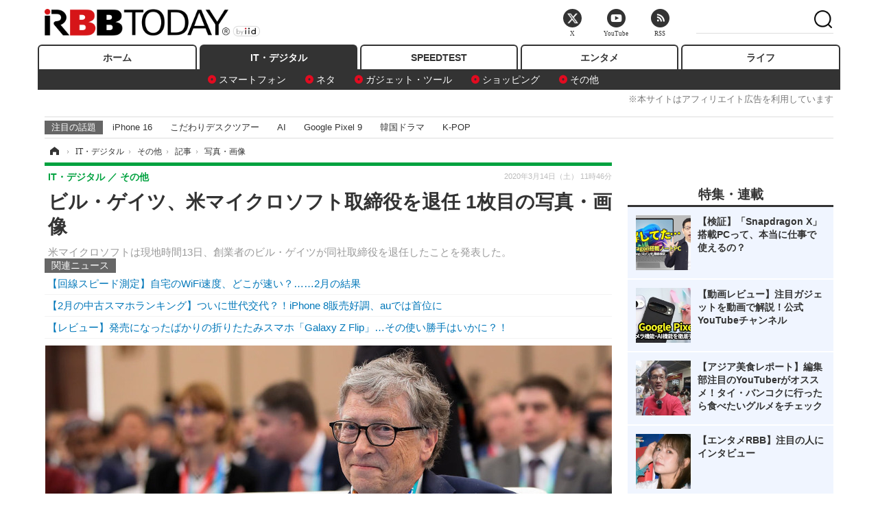

--- FILE ---
content_type: text/html; charset=utf-8
request_url: https://www.rbbtoday.com/article/img/2020/03/14/177566/664271.html
body_size: 10612
content:
<!doctype html>
<html lang="ja" prefix="og: http://ogp.me/ns#">
<head>
<meta charset="UTF-8">
<meta name="viewport" content="width=1170">
<meta property="fb:app_id" content="213710028647386">
<link rel="stylesheet" href="/base/css/a.css?__=2025122404">
<script type="text/javascript">
(function(w,k,v,k2,v2) {
  w[k]=v; w[k2]=v2;
  var val={}; val[k]=v; val[k2]=v2;
  (w.dataLayer=w.dataLayer||[]).push(val);
})(window, 'tpl_name', 'pages/image', 'tpl_page', 'image');
</script>
<script src="/base/scripts/jquery-2.1.3.min.js"></script>
<script type="text/javascript" async src="/base/scripts/a.min.js?__=2025122404"></script>




<!-- Facebook Pixel Code -->
<script>
!function(f,b,e,v,n,t,s){if(f.fbq)return;n=f.fbq=function(){n.callMethod?
n.callMethod.apply(n,arguments):n.queue.push(arguments)};if(!f._fbq)f._fbq=n;
n.push=n;n.loaded=!0;n.version='2.0';n.queue=[];t=b.createElement(e);t.async=!0;
t.src=v;s=b.getElementsByTagName(e)[0];s.parentNode.insertBefore(t,s)}(window,
document,'script','https://connect.facebook.net/en_US/fbevents.js');
fbq('init', '1665201680438262');
fbq('track', 'PageView');
</script>
<noscript><img height="1" width="1" style="display:none"
src="https://www.facebook.com/tr?id=1665201680438262&ev=PageView&noscript=1"
/></noscript>
<!-- DO NOT MODIFY -->
<!-- End Facebook Pixel Code -->




    <title>ビル・ゲイツ、米マイクロソフト取締役を退任 1枚目の写真・画像 | RBB TODAY</title>
  <meta name="keywords" content="ビル・ゲイツ、米マイクロソフト取締役を退任,画像,写真,ニュース,RBB TODAY">
  <meta name="description" content="米マイクロソフトは現地時間13日、創業者のビル・ゲイツが同社取締役を退任したことを発表した。  （C）Getty Images 1枚目の写真・画像">
  <meta name="thumbnail" content="https://www.rbbtoday.com/imgs/ogp_f/664271.jpg">

    
        <meta name="twitter:title" content="ビル・ゲイツ、米マイクロソフト取締役を退任 1枚目の写真・画像 | RBB TODAY">
    <meta name="twitter:card" content="photo">
    <meta name="twitter:site" content="@RBBTODAY">
    <meta name="twitter:url" content="https://www.rbbtoday.com/article/img/2020/03/14/177566/664271.html">
    <meta name="twitter:image" content="https://www.rbbtoday.com/imgs/p/puvWSRmBT8ymJJcQc2fkhylO-UA3Q0JFREdG/664271.jpg">
  
    <meta property="og:title" content="ビル・ゲイツ、米マイクロソフト取締役を退任 1枚目の写真・画像 | RBB TODAY">
  <meta property="og:description" content="米マイクロソフトは現地時間13日、創業者のビル・ゲイツが同社取締役を退任したことを発表した。  （C）Getty Images 1枚目の写真・画像">


<meta property="og:type" content="article">
<meta property="og:site_name" content="RBB TODAY">
<meta property="og:url" content="https://www.rbbtoday.com/article/img/2020/03/14/177566/664271.html">
<meta property="og:image" content="https://www.rbbtoday.com/imgs/ogp_f/664271.jpg">

<link rel="apple-touch-icon" sizes="76x76" href="/base/images/touch-icon-76.png">
<link rel="apple-touch-icon" sizes="120x120" href="/base/images/touch-icon-120.png">
<link rel="apple-touch-icon" sizes="152x152" href="/base/images/touch-icon-152.png">
<link rel="apple-touch-icon" sizes="180x180" href="/base/images/touch-icon-180.png">

<meta name='robots' content='max-image-preview:large' /><script>var dataLayer = dataLayer || [];dataLayer.push({'customCategory': 'digital','customSubCategory': 'others','customProvider': 'RBBTODAY','customAuthorId': '200','customAuthorName': 'KT','customPrimaryGigaId': '','customPrimaryGigaName': ''});</script><meta name="cXenseParse:iid-articleid" content="177566">
<meta name="cXenseParse:iid-article-title" content="ビル・ゲイツ、米マイクロソフト取締役を退任">
<meta name="cXenseParse:iid-page-type" content="画像ページ">
<meta name="cXenseParse:iid-page-name" content="image">
<meta name="cXenseParse:iid-category" content="IT・デジタル">
<meta name="cXenseParse:iid-subcategory" content="その他">
<meta name="cXenseParse:iid-hidden-adsense" content="false">
<meta name="cXenseParse:iid-hidden-other-ad" content="false">
<meta name="cXenseParse:iid-article-type" content="通常記事">
<meta name="cXenseParse:iid-provider-name" content="RBB TODAY">
<meta name="cXenseParse:author" content="KT">
<meta name="cXenseParse:recs:publishtime" content="2020-03-14T11:46:35+0900">
<meta name="cxenseparse:iid-publish-yyyy" content="2020">
<meta name="cxenseparse:iid-publish-yyyymm" content="202003">
<meta name="cxenseparse:iid-publish-yyyymmdddd" content="20200314">
<script async src="https://cdn.cxense.com/track_banners_init.js"></script>
<link rel="canonical" href="https://www.rbbtoday.com/article/img/2020/03/14/177566/664271.html">
<link rel="alternate" media="only screen and (max-width: 640px)" href="https://s.rbbtoday.com/article/img/2020/03/14/177566/664271.html">
<link rel="alternate" type="application/rss+xml" title="RSS" href="https://www.rbbtoday.com/rss20/index.rdf">

</head>

<body class="thm-page-arti-image page-cate--digital page-cate--digital-others page-subcate--others" data-nav="digital">
<noscript><iframe src="//www.googletagmanager.com/ns.html?id=GTM-W379ZD"
height="0" width="0" style="display:none;visibility:hidden"></iframe></noscript>
<script>
(function(w,d,s,l,i){w[l]=w[l]||[];w[l].push({'gtm.start':
new Date().getTime(),event:'gtm.js'});var f=d.getElementsByTagName(s)[0],
j=d.createElement(s),dl=l!='dataLayer'?'&l='+l:'';j.async=true;j.src=
'//www.googletagmanager.com/gtm.js?id='+i+dl;f.parentNode.insertBefore(j,f);
})(window,document,'script','dataLayer','GTM-W379ZD');
</script>

<header class="thm-header">
  <div class="header-wrapper cf">
<div class="header-logo">
  <a class="link" href="https://www.rbbtoday.com/" data-sub-title=""><img class="logo" src="/base/images/header-logo.2025122404.png" alt="RBB TODAY | ブロードバンド情報サイト"></a>
</div>
  </div>
<nav class="thm-nav global-nav js-global-nav"><ul class="nav-main-menu js-main-menu"><li class="item js-nav-home nav-home"><a class="link" href="/">ホーム</a><ul class="nav-sub-menu js-sub-menu"></ul><!-- /.nav-sub-menu --></li><!-- /.item --><li class="item js-nav-digital nav-digital"><a class="link" href="/category/digital/">IT・デジタル</a><ul class="nav-sub-menu js-sub-menu"><li class="sub-item"><a  class="link" href="/category/digital/mobilebiz/latest/">スマートフォン</a></li><li class="sub-item"><a  class="link" href="/category/digital/neta/latest/">ネタ</a></li><li class="sub-item"><a  class="link" href="/category/digital/gadget/latest/">ガジェット・ツール</a></li><li class="sub-item"><a  class="link" href="/category/digital/shopping/latest/">ショッピング</a></li><li class="sub-item"><a  class="link" href="/category/digital/others/latest/">その他</a></li></ul><!-- /.nav-sub-menu --></li><!-- /.item --><li class="item js-nav-speed nav-speed"><a class="link" href="https://speed.rbbtoday.com/" target="_blank" rel="noopener">SPEEDTEST</a></li><li class="item js-nav-entertainment nav-entertainment"><a class="link" href="/category/entertainment/">エンタメ</a><ul class="nav-sub-menu js-sub-menu"><li class="sub-item"><a  class="link" href="/category/entertainment/movie/latest/">映画・ドラマ</a></li><li class="sub-item"><a  class="link" href="/category/entertainment/korea/latest/">韓流・K-POP</a></li><li class="sub-item"><a  class="link" href="/category/entertainment/korea-entertainment/latest/">韓国・芸能</a></li><li class="sub-item"><a  class="link" href="/category/entertainment/music/latest/">音楽</a></li><li class="sub-item"><a  class="link" href="/category/entertainment/sports/latest/">スポーツ</a></li><li class="sub-item"><a  class="link" href="/category/entertainment/gravure/latest/">グラビア</a></li><li class="sub-item"><a  class="link" href="/category/entertainment/blog/latest/">ブログ</a></li><li class="sub-item"><a  class="link" href="/category/entertainment/shopping/latest/">ショッピング</a></li><li class="sub-item"><a  class="link" href="/category/entertainment/others/latest/">その他</a></li></ul><!-- /.nav-sub-menu --></li><!-- /.item --><li class="item js-nav-life nav-life"><a class="link" href="/category/life/">ライフ</a><ul class="nav-sub-menu js-sub-menu"><li class="sub-item"><a  class="link" href="/category/life/life-gourmet/latest/">グルメ</a></li><li class="sub-item"><a  class="link" href="/category/life/pet/latest/">ペット</a></li><li class="sub-item"><a  class="link" href="/category/life/shopping/latest/">ショッピング</a></li><li class="sub-item"><a  class="link" href="/category/life/others/latest/">その他</a></li></ul><!-- /.nav-sub-menu --></li><!-- /.item --></ul><!-- /.nav-main-menu --></nav><!-- /.thm-nav --><div style="font-size: .95em; width: 96%; max-width: 1150px; margin:5px auto 0; color:#777; text-align: right;">※本サイトはアフィリエイト広告を利用しています</div>




<dl class="nav-giga cf ">
 <dt class="heading">注目の話題</dt>
 <dd class="keyword">
  <ul>
      <li class="item"><a class="link" href="https://www.rbbtoday.com/article/2024/09/22/223225.html"  target="_blank">iPhone 16</a></li>
      <li class="item"><a class="link" href="https://www.rbbtoday.com/special/4513/recent/" >こだわりデスクツアー</a></li>
      <li class="item"><a class="link" href="https://www.rbbtoday.com/special/2497/recent/"  target="_blank">AI</a></li>
      <li class="item"><a class="link" href="https://www.rbbtoday.com/article/2024/08/23/222587.html"  target="_blank">Google Pixel 9</a></li>
      <li class="item"><a class="link" href="https://www.rbbtoday.com/special/1600/recent/"  target="_blank">韓国ドラマ</a></li>
      <li class="item"><a class="link" href="https://www.rbbtoday.com/special/4579/recent/K-POP"  target="_blank">K-POP</a></li>
  </ul>
 </dd>
</dl>

<!-- global_nav -->
</header>

<div class="thm-body cf">
  <div class="breadcrumb">
<span id="breadcrumbTop"><a class="link" href="https://www.rbbtoday.com/"><span class="item icon icon-bc--home">ホーム</span></a></span>
<i class="separator icon icon-bc--arrow"> › </i>
<span id="BreadcrumbSecond">
  <a class="link" href="/category/digital/">
    <span class="item icon icon-bc--digital">IT・デジタル</span>
  </a>
</span>
<i class="separator icon icon-bc--arrow"> › </i>
<span id="BreadcrumbThird">
  <a class="link" href="/category/digital/others/latest/">
    <span class="item icon icon-bc--others">その他</span>
  </a>
</span>
<i class="separator icon icon-bc--arrow"> › </i>

    <span id="breadcrumbLast"><a class="link" href="/article/2020/03/14/177566.html"><span class="item icon icon-bc--article">記事</span></a></span>
    <i class="separator icon icon-bc--arrow"> › </i>

    <span class="item">写真・画像</span>
  </div>
  <main class="thm-main">
<header class="arti-header">
  <a href="/article/2020/03/14/177566.html?from=image-page-title" class="link-image-page-title">    <h1 class="head">ビル・ゲイツ、米マイクロソフト取締役を退任 1枚目の写真・画像</h1>
  </a>  <p class="arti-summary">米マイクロソフトは現地時間13日、創業者のビル・ゲイツが同社取締役を退任したことを発表した。</p>
  <div class="group">
    <span class="category-group-name">IT・デジタル</span>
    <span class="category-name">その他</span>
  </div>
  <div class="date">
    <time class="pubdate" itemprop="datePublished" datetime="2020-03-14T11:46:35+09:00">2020年3月14日（土） 11時46分</time>
  </div>
</header>


<section class="main-pickup pickup">
  <h2 class="caption">関連ニュース</h2>
  <ul class="pickup-list">
      <li class="item item--line"><a class="link" href="/article/2020/03/12/177526.html">【回線スピード測定】自宅のWiFi速度、どこが速い？……2月の結果<time class="date" datetime="2020-03-12T14:59:51+09:00"></time></a></li>
      <li class="item item--line"><a class="link" href="/article/2020/03/09/177441.html">【2月の中古スマホランキング】ついに世代交代？！iPhone 8販売好調、auでは首位に<time class="date" datetime="2020-03-09T08:45:19+09:00"></time></a></li>
      <li class="item item--line"><a class="link" href="/article/2020/03/03/177301.html">【レビュー】発売になったばかりの折りたたみスマホ「Galaxy Z Flip」…その使い勝手はいかに？！<time class="date" datetime="2020-03-03T14:02:28+09:00"></time></a></li>
  </ul><!-- /.pickup-list -->
</section><div class="arti-content arti-content--image">
  <div class="figure-area figure-area--zoom">
    <figure class="figure">
  
  <a class="link" href="/article/img/2020/03/14/177566/664272.html"><img class="image" src="/imgs/p/5Mv003Y5bG8YWlzdSjWJq4VMdEMsQ0JFREdG/664271.jpg" alt="（C）Getty Images" width="826" height="550"></a>
      <figcaption class="figcaption">
        <span class="caption">（C）Getty Images</span>
      </figcaption>
    </figure>
  </div>
  <div class="figure-pagination">
    <ul class="paging-list">
      <li class="item paging-next"><a class="link icon icon--paging-next" href="/article/img/2020/03/14/177566/664272.html">次の画像</a></li>
      <li class="item paging-back">
        <a class="link icon icon--paging-back" href="/article/2020/03/14/177566.html">この記事へ戻る
          <span class="count">1/2</span>
        </a>
      </li>
    </ul>
  </div>


</div>
<ul class="thumb-list cf">

  <li class="item">
    <a class="link" href="/article/img/2020/03/14/177566/664271.html">
      <img class="image" src="/imgs/p/0bAjJyffzYxYtm1NgnP1fE1PNkE4Q0JFREdG/664271.jpg" alt="（C）Getty Images" width="120" height="120">
    </a>
  </li>

  <li class="item">
    <a class="link" href="/article/img/2020/03/14/177566/664272.html">
      <img class="image" src="/imgs/p/0bAjJyffzYxYtm1NgnP1fE1PNkE4Q0JFREdG/664272.jpg" alt="（C）Getty Images" width="120" height="120">
    </a>
  </li>
</ul>


<script class="recruitment-box-updater"
    data-instance-id="box1"
    data-limit="6"
    data-start="1"
    src="/base/scripts/recruitmentBoxUpdater.js?2025072801"
    data-api-url="https://recruitbox.media.iid.jp/sites/rbbtoday.com.json">
</script>

<section class="main-pickup">
  <h2 class="caption">編集部おすすめの記事</h2>
  <ul class="pickup-list cf">


    <li class="item item--box item--cate-digital item--cate-digital-neta item--subcate-neta"><a class="link" href="/article/2020/03/12/177526.html?pickup_list_click1=true">
      <article class="pickup-content">
        <img class="figure" src="/imgs/square_large/664140.png" alt="【回線スピード測定】自宅のWiFi速度、どこが速い？……2月の結果 画像" width="140" height="140">
        <span class="figcaption">【回線スピード測定】自宅のWiFi速度、どこが速い？……2月の結果<time class="date" datetime="2020-03-12T14:59:51+09:00">2020.3.12(木) 14:59</time></span>
      </article>
    </a></li>

    <li class="item item--box item--cate-digital item--cate-digital-mobilebiz item--subcate-mobilebiz"><a class="link" href="/article/2020/03/09/177441.html?pickup_list_click2=true">
      <article class="pickup-content">
        <img class="figure" src="/imgs/square_large/663788.jpg" alt="【2月の中古スマホランキング】ついに世代交代？！iPhone 8販売好調、auでは首位に 画像" width="140" height="140">
        <span class="figcaption">【2月の中古スマホランキング】ついに世代交代？！iPhone 8販売好調、auでは首位に<time class="date" datetime="2020-03-09T08:45:19+09:00">2020.3.9(月) 8:45</time></span>
      </article>
    </a></li>

    <li class="item item--box item--cate-digital item--cate-digital-mobilebiz item--subcate-mobilebiz"><a class="link" href="/article/2020/03/03/177301.html?pickup_list_click3=true">
      <article class="pickup-content">
        <img class="figure" src="/imgs/square_large/663202.jpg" alt="【レビュー】発売になったばかりの折りたたみスマホ「Galaxy Z Flip」…その使い勝手はいかに？！ 画像" width="140" height="140">
        <span class="figcaption">【レビュー】発売になったばかりの折りたたみスマホ「Galaxy Z Flip」…その使い勝手はいかに？！<time class="date" datetime="2020-03-03T14:02:28+09:00">2020.3.3(火) 14:02</time></span>
      </article>
    </a></li>

    <li class="item item--box item--cate-digital item--cate-digital-neta item--subcate-neta"><a class="link" href="/article/2020/03/02/177283.html?pickup_list_click4=true">
      <article class="pickup-content">
        <img class="figure" src="/imgs/square_large/663067.jpg" alt="ハンバーグの油ハネからスマホを守る？！「星プロ」ドニマル考案グッズ登場 画像" width="140" height="140">
        <span class="figcaption">ハンバーグの油ハネからスマホを守る？！「星プロ」ドニマル考案グッズ登場<time class="date" datetime="2020-03-02T21:02:45+09:00">2020.3.2(月) 21:02</time></span>
      </article>
    </a></li>
  </ul>
  <ul class="pickup-list">
    <li class="item item--line item--cate-digital item--cate-digital-mobilebiz item--subcate-mobilebiz"><a class="link" href="/article/2020/02/25/177119.html">Huawei、5G対応の折りたたみスマホ新機種「HUAWEI Mate Xs」発表<time class="date" datetime="2020-02-25T21:54:17+09:00">2020.2.25(火) 21:54</time></a></li>
    <li class="item item--line item--cate-digital item--cate-digital-mobilebiz item--subcate-mobilebiz"><a class="link" href="/article/2020/02/19/176970.html">5G対応スマホ「AQUOS R5G」が登場！4つのカメラと高輝度ディスプレイを搭載<time class="date" datetime="2020-02-19T11:03:43+09:00">2020.2.19(水) 11:03</time></a></li>
    <li class="item item--line item--cate-digital item--cate-digital-mobilebiz item--subcate-mobilebiz"><a class="link" href="/article/2020/02/12/176827.html">au、サムスンの“縦折り”スマホを日本で独占展開<time class="date" datetime="2020-02-12T16:19:32+09:00">2020.2.12(水) 16:19</time></a></li>
    <li class="item item--line item--cate-digital item--cate-digital-gadget item--subcate-gadget"><a class="link" href="/article/2020/03/10/177480.html">新旧iPhoneケースを幅広くラインナップ！定番品「AndMesh」をチェック！<time class="date" datetime="2020-03-10T21:40:48+09:00">2020.3.10(火) 21:40</time></a></li>
    <li class="item item--line item--cate-digital item--cate-digital-gadget item--subcate-gadget"><a class="link" href="/article/2020/02/16/176907.html">外出先でもiPhoneでテレビ視聴可能！ワイヤレスワンセグチューナーを使ってみた<time class="date" datetime="2020-02-16T08:35:15+09:00">2020.2.16(日) 8:35</time></a></li>
    <li class="item item--line item--cate-digital item--cate-digital-neta item--subcate-neta"><a class="link" href="/article/2020/01/22/176340.html">iPhoneのタピオカカメラ部分をお洒落にコーデ！インスタ投稿する女子ウケ狙う<time class="date" datetime="2020-01-22T15:10:57+09:00">2020.1.22(水) 15:10</time></a></li>
    <li class="item item--line item--cate-digital item--cate-digital-mobilebiz item--subcate-mobilebiz"><a class="link" href="/article/2019/11/11/174598.html">「Pixel 4／4 XL」で大阪・御堂筋イルミネーションを撮ったら綺麗すぎ！「iPhone11 Pro」との比較も<time class="date" datetime="2019-11-11T10:16:08+09:00">2019.11.11(月) 10:16</time></a></li>
    <li class="item item--line item--cate-digital item--cate-digital-others item--subcate-others"><a class="link" href="/article/2019/10/21/174030.html">【やさしいiPhoneテク・小ワザ】iOS 13の「ダークモード」で目に優しい設定を試してみよう<time class="date" datetime="2019-10-21T08:49:40+09:00">2019.10.21(月) 8:49</time></a></li>
  </ul>
</section>


<section class="main-feature linkbox">
  <div class="feature-group">
  <h2 class="caption">ピックアップ</h2>
  <ul class="feature-list cf">

      <li class="item item--sub"><a class="link" href="https://www.rbbtoday.com/special/1766/recent/"  target="_blank" >
        <article class="feature-content">

          <img class="figure" src="/imgs/p/80QnbhSu7Qc8HqNqhlkEqilOSkHtQ0JFREdG/525439.jpg" alt="【特集】インタビュー" width="260" height="173">
          <span class="figcaption">
            <span class="title">【特集】インタビュー</span>
           </span>
        </article>
      </a></li>
      <li class="item item--sub"><a class="link" href="/special/4170/recent/%E3%82%A8%E3%83%B3%E3%82%B8%E3%83%8B%E3%82%A2%E5%A5%B3%E5%AD%90"  target="_blank" >
        <article class="feature-content">

          <img class="figure" src="/imgs/p/80QnbhSu7Qc8HqNqhlkEqilOSkHtQ0JFREdG/511972.jpg" alt="連載・今週のエンジニア女子" width="260" height="173">
          <span class="figcaption">
            <span class="title">連載・今週のエンジニア女子</span>
           </span>
        </article>
      </a></li>
      <li class="item item--sub"><a class="link" href="/special/4264/recent/%E8%BF%91%E6%9C%AA%E6%9D%A5%EF%BC%81%E3%82%B9%E3%83%9E%E3%83%BC%E3%83%88%E3%83%AD%E3%83%83%E3%82%AF%E3%81%AE%E4%B8%96%E7%95%8C"  target="_blank" >
        <article class="feature-content">

          <img class="figure" src="/imgs/p/80QnbhSu7Qc8HqNqhlkEqilOSkHtQ0JFREdG/515384.jpg" alt="【特集】近未来！スマートロックの世界" width="260" height="173">
          <span class="figcaption">
            <span class="title">【特集】近未来！スマートロックの世界</span>
           </span>
        </article>
      </a></li>
  </ul>
  </div>
</section>

<section class="main-ranking">
  <h3 class="caption">IT・デジタル アクセスランキング</h3>
  <ol class="ranking-list">

    <li class="item item--cate-digital item--cate-digital-mobilebiz item--subcate-mobilebiz rank rank--first">
    <a class="link" href="/article/2019/11/05/174445.html">
      <article class="ranking-content">
        <img class="figure" src="/imgs/img_related_m/651994.jpg" alt="星空も撮影可能な「Google Pixel 4」、そのポイントを改めてチェック" width="260" height="173">
        <h4 class="figcaption">星空も撮影可能な「Google Pixel 4」、そのポイントを改めてチェック<time class="date" datetime="2019-11-05T11:30:04+09:00">2019年11月5日 11:30</time></h4>
      </article>
    </a></li>

    <li class="item item--cate-digital item--cate-digital-others item--subcate-others rank rank--second">
    <a class="link" href="/article/2025/05/16/229930.html">
      <article class="ranking-content">
        <img class="figure" src="/imgs/img_related_m/909324.png" alt="【エンジニア女子】女性のエンジニア転職は8割が収入アップ！転職者の96%が高い満足度を実感" width="260" height="173">
        <h4 class="figcaption">【エンジニア女子】女性のエンジニア転職は8割が収入アップ！転職者の96%が高い満足度を実感<time class="date" datetime="2025-05-16T12:46:33+09:00">2025年5月16日 12:46</time></h4>
      </article>
    </a></li>

    <li class="item item--cate-digital item--cate-digital-others item--subcate-others rank rank--third">
    <a class="link" href="/article/2026/01/13/242241.html">
      <article class="ranking-content">
        <img class="figure" src="/imgs/img_related_m/975345.jpg" alt="【デスクツアー】クローゼットが“秘密基地”に！「押入れデスク」を快適な作業空間に!!" width="260" height="173">
        <h4 class="figcaption">【デスクツアー】クローゼットが“秘密基地”に！「押入れデスク」を快適な作業空間に!!<time class="date" datetime="2026-01-13T17:25:06+09:00">2026年1月13日 17:25</time></h4>
      </article>
    </a></li>
    <li class="item item--cate-digital item--cate-digital-neta item--subcate-neta rank">
    <a class="link" href="/article/2019/02/28/168131.html">
      <article class="ranking-content">
        <h4 class="title">【仏教とIT】第12回 　AIと僧侶、勝つのはどっち？<time class="date" datetime="2019-02-28T21:58:43+09:00">2019年2月28日 21:58</time></h4>
      </article>
    </a></li>
    <li class="item item--cate-digital item--cate-digital-infra item--subcate-infra rank">
    <a class="link" href="/article/2025/11/10/239331.html">
      <article class="ranking-content">
        <h4 class="title">『光10ギガサービス』全国平均速度1位は「auひかり」に！2位・3位に「NURO光」が続く<time class="date" datetime="2025-11-10T15:54:32+09:00">2025年11月10日 15:54</time></h4>
      </article>
    </a></li>
    <li class="item item--cate-digital item--cate-digital-software item--subcate-software rank">
    <a class="link" href="/article/2016/08/05/144147.html">
      <article class="ranking-content">
        <h4 class="title">女の子がひたすら罵倒してくれる対話型AIサービス！<time class="date" datetime="2016-08-05T18:52:29+09:00">2016年8月5日 18:52</time></h4>
      </article>
    </a></li>
    <li class="item item--cate-digital item--cate-digital-others item--subcate-others rank">
    <a class="link" href="/article/2025/02/10/226446.html">
      <article class="ranking-content">
        <h4 class="title">【デスクツアー】モニタースタンドに徹底的にこだわり、使い勝手を工夫！カナダ在住クリエイターのデスク<time class="date" datetime="2025-02-10T18:03:55+09:00">2025年2月10日 18:03</time></h4>
      </article>
    </a></li>
    <li class="item item--cate-digital item--cate-digital-neta item--subcate-neta rank">
    <a class="link" href="/article/2021/05/10/188579.html">
      <article class="ranking-content">
        <h4 class="title">ウルトラワイドモニター中心の参考にしやすい構成！フリーランスブロガーが選んだミニマルデスク環境<time class="date" datetime="2021-05-10T13:35:07+09:00">2021年5月10日 13:35</time></h4>
      </article>
    </a></li>
  </ol>
  <p class="more"><a class="link" href="/article/ranking/">
    <span class="inner">アクセスランキングをもっと見る</span>
  </a></p>
</section>


<script src="https://one.adingo.jp/tag/rbbtoday/bc13520a-743a-4c1e-a172-ed754bb92a92.js"></script>

  </main>
  <aside class="thm-aside">




<script type="text/x-handlebars-template" id="box-pickup-list-697299d8764ab">
{{#*inline &quot;li&quot;}}
&lt;li class=&quot;item&quot;&gt;
  &lt;a class=&quot;link&quot; href=&quot;{{link}}&quot; target=&quot;{{target}}&quot; rel=&quot;{{rel}}&quot;&gt;
    &lt;article class=&quot;side-content&quot;&gt;
      {{#if image_url}}
      &lt;img class=&quot;figure&quot; src=&quot;{{image_url}}&quot; alt=&quot;&quot; width=&quot;{{width}}&quot; height=&quot;{{height}}&quot;&gt;
      {{/if}}
      &lt;span class=&quot;figcaption&quot;&gt;
      &lt;span class=&quot;title&quot;&gt;{{{link_text}}}&lt;/span&gt;
{{#if attributes.subtext}}
      &lt;p class=&quot;caption&quot;&gt;{{{attributes.subtext}}}&lt;/p&gt;
{{/if}}
    &lt;/span&gt;
    &lt;/article&gt;
  &lt;/a&gt;
&lt;/li&gt;
{{/inline}}

&lt;h2 class=&quot;caption&quot;&gt;&lt;span class=&quot;inner&quot;&gt;特集・連載&lt;/span&gt;&lt;/h2&gt;
&lt;ul class=&quot;pickup-list&quot;&gt;
{{#each items}}
{{&gt; li}}
{{/each}}
&lt;/ul&gt;
</script>
<section class="sidebox sidebox-pickup special"
        data-link-label="特集・連載" data-max-link="5"
        data-template-id="box-pickup-list-697299d8764ab" data-image-path="/square_large"
        data-no-image="" data-with-image="yes"
        data-highlight-image-path=""
        data-with-subtext="yes"></section>
<section class="sidebox sidebox-news">
  <h2 class="caption"><span class="inner">最新ニュース</span></h2>
  <ul class="news-list">

<li class="item item--highlight">
  <a class="link" href="/article/2026/01/22/242739.html"><article class="side-content">
    <img class="figure" src="/imgs/p/ZVQDFTN5UqxVE2Ad94_CpClOJkGwQ0JFREdG/982845.jpg" alt="見た目は恵方巻き、中身はクレープ！群馬・富岡市の飲食店で「恵方巻きクレープ」販売！ 画像" width="360" height="240">
    <span class="figcaption">見た目は恵方巻き、中身はクレープ！群馬・富岡市の飲食店で「恵方巻きクレープ」販売！</span>
  </article></a>
</li>

<li class="item">
  <a class="link" href="/article/2026/01/22/242738.html"><article class="side-content">
    <img class="figure" src="/imgs/p/K1b6_Il35dGfahQhrBXkj01PNkE4QkJFREdG/982811.jpg" alt="長濱ねる、女性誌『Ray』でかわいいから綺麗へ 画像" width="120" height="120">
    <span class="figcaption">長濱ねる、女性誌『Ray』でかわいいから綺麗へ</span>
  </article></a>
</li>

<li class="item">
  <a class="link" href="/article/2026/01/22/242737.html"><article class="side-content">
    <img class="figure" src="/imgs/p/K1b6_Il35dGfahQhrBXkj01PNkE4QkJFREdG/982802.jpg" alt="話題の17歳女優・藤﨑ゆみあ、1st写真集好調で追加イベント開催決定！ 特典カットも初公開 画像" width="120" height="120">
    <span class="figcaption">話題の17歳女優・藤﨑ゆみあ、1st写真集好調で追加イベント開催決定！ 特典カットも初公開</span>
  </article></a>
</li>

<li class="item">
  <a class="link" href="/article/2026/01/22/242736.html"><article class="side-content">
    <img class="figure" src="/imgs/p/K1b6_Il35dGfahQhrBXkj01PNkE4QkJFREdG/982841.jpg" alt="ロッテ「チョコパイ」がケーキになって登場！パリパリ食感の「紗々ミルクレープ」も 画像" width="120" height="120">
    <span class="figcaption">ロッテ「チョコパイ」がケーキになって登場！パリパリ食感の「紗々ミルクレープ」も</span>
  </article></a>
</li>

<li class="item">
  <a class="link" href="/article/2026/01/22/242735.html"><article class="side-content">
    <img class="figure" src="/imgs/p/K1b6_Il35dGfahQhrBXkj01PNkE4QkJFREdG/982828.jpg" alt="日向坂46・大野愛実 、NHK連続ドラマ「ラジオスター」に出演決定！ 画像" width="120" height="120">
    <span class="figcaption">日向坂46・大野愛実 、NHK連続ドラマ「ラジオスター」に出演決定！</span>
  </article></a>
</li>
  </ul>
  <a class="more" href="/article/"><span class="circle-arrow">最新ニュースをもっと見る</span></a>
</section>


<script class="recruitment-box-updater"
    data-instance-id="box2"
    data-limit="4"
    data-start="1"
    src="/base/scripts/recruitmentBoxUpdater.js?2025072801"
    data-api-url="https://recruitbox.media.iid.jp/sites/rbbtoday.com.json">
</script>



<section class="sidebox sidebox-pickup release prtimes2-today ">
  <h2 class="caption">
    <span class="inner">新着リリース一覧</span>
    <img src="https://www.rbbtoday.com/base/images/press_release_provider-prtimes2-today.png" alt="PR TIMES" class="logo">
  </h2>
  <ul class="pickup-list">
    <li class="item">
      <a class="link" href="https://www.rbbtoday.com/release/prtimes2-today/20260123/1193156.html"><article class="side-content">
        <img class="figure" alt="LitMedia、AI動画生成モデルを横断検証する技術レポートを公開｜Veo3・Sora2・Hailuo 2.3 など7種を徹底検証" src="/release/imgs/list/7102736.jpg">
        <span class="figcaption">
          <span class="title">LitMedia、AI動画生成モデルを横断検証する技術レポートを公開｜Veo3・Sora2・Hailuo 2.3 など7種を徹底検証</span>
        </span>
      </article></a>
    </li>
  </ul>
  <a class="more" href="/release/prtimes2-today/"><span class="circle-arrow">リリース一覧をもっと見る</span></a>
</section>


  </aside>
</div>
<div class="thm-footer">
<!-- ========== footer navi components ========== -->
  <div class="footer-nav">
    <section class="footer-nav-wrapper inner">
      <h2 class="footer-logo"><a class="link" href="/"><img class="logo" src="/base/images/header-logo.png" alt=""></a></h2>

<!-- ========== footer site map components ========== -->
      <nav class="footer-sitemap">
        <ul class="sitemap-list cf">

         <li class="item item--nav-digital"><a class="link" href="/category/digital/">IT・デジタル</a>
            <ul class="sitemap-sub-list">
              
                              <li class="sub-item"><a class="link" href="/category/digital/mobilebiz/latest/">スマートフォン</a></li>
                              <li class="sub-item"><a class="link" href="/category/digital/neta/latest/">ネタ</a></li>
                              <li class="sub-item"><a class="link" href="/category/digital/gadget/latest/">ガジェット・ツール</a></li>
                              <li class="sub-item"><a class="link" href="/category/digital/shopping/latest/">ショッピング</a></li>
                              <li class="sub-item"><a class="link" href="/category/digital/others/latest/">その他</a></li>
                          </ul><!-- /.sitemap-sub-list -->
         </li>
          <li class="item item--nav-speed"><a class="link" href="https://speed.rbbtoday.com/" target="_blank" rel="noopener">SPEEDTEST</a></li>
          <li class="item item--nav-entertainment"><a class="link" href="/category/entertainment/">エンタメ</a>
            <ul class="sitemap-sub-list">
              
                              <li class="sub-item"><a class="link" href="/category/entertainment/movie/latest/">映画・ドラマ</a></li>
                              <li class="sub-item"><a class="link" href="/category/entertainment/korea/latest/">韓流・K-POP</a></li>
                              <li class="sub-item"><a class="link" href="/category/entertainment/korea-entertainment/latest/">韓国・芸能</a></li>
                              <li class="sub-item"><a class="link" href="/category/entertainment/music/latest/">音楽</a></li>
                              <li class="sub-item"><a class="link" href="/category/entertainment/sports/latest/">スポーツ</a></li>
                              <li class="sub-item"><a class="link" href="/category/entertainment/gravure/latest/">グラビア</a></li>
                              <li class="sub-item"><a class="link" href="/category/entertainment/blog/latest/">ブログ</a></li>
                              <li class="sub-item"><a class="link" href="/category/entertainment/shopping/latest/">ショッピング</a></li>
                              <li class="sub-item"><a class="link" href="/category/entertainment/others/latest/">その他</a></li>
                          </ul><!-- /.sitemap-sub-list -->           
         </li>
         <li class="item item--nav-life"><a class="link" href="/category/life/">ライフ</a>
            <ul class="sitemap-sub-list">
              
                              <li class="sub-item"><a class="link" href="/category/life/life-gourmet/latest/">グルメ</a></li>
                              <li class="sub-item"><a class="link" href="/category/life/pet/latest/">ペット</a></li>
                              <li class="sub-item"><a class="link" href="/category/life/shopping/latest/">ショッピング</a></li>
                              <li class="sub-item"><a class="link" href="/category/life/others/latest/">その他</a></li>
                          </ul><!-- /.sitemap-sub-list -->
         </li>

        </ul><!-- /.sitemap-list -->

        <ul class="sitemap-list pr cf">
          <li class="item item--nav-s"><a class="link" href="/release/prtimes2-today/">PR TIMES</a></li>
          <li class="item item--nav-s"><a class="link" href="/pages/ad/atpress.html">@Press</a></li>
          <li class="item item--nav-s"><a class="link" href="/release/dreamnews/">DreamNews</a></li>
          <li class="item item--nav-l"><a class="link" href="/release/kyodonews_kokunai/">共同通信PRワイヤー(国内)</a></li>
          <li class="item item--nav-l"><a class="link" href="/release/kyodonews_kaigai/">共同通信PRワイヤー(海外)</a></li>
        </ul><!-- /.sitemap-list -->
      </nav><!-- /.footer-sitemap -->
<!-- ========== footer site map components ========== -->

<!-- ========== footer control components ========== -->
      <div class="footer-control">
        <ul class="control-list cf">
          <li class="item item--social">
            <a class="link icon icon--header-twitter" href="https://twitter.com/RBBTODAY" target="_blank">X</a>
            <a class="link icon icon--header-youtube" href="https://www.youtube.com/user/rbbtodaycom" target="_blank">YouTube</a>
            <a class="link icon icon--header-feed" href="https://www.rbbtoday.com/rss20/index.rdf" target="_blank">RSS</a>
          </li>
        </ul><!-- /.footer-nav-list -->
      </div>
<!-- ========== footer control components ========== -->

    </section><!-- /.footer-nav-wrapper -->
  </div><!-- /.footer-nav -->
<!-- ========== footer navi components ========== --><!-- ========== iid common footer ========== -->
  <footer class="footer-common-link">

    <nav class="common-link-nav inner">
      <ul class="common-link-list cf">
        <li class="item"><a class="link" href="https://www.iid.co.jp/contact/media_contact.html?recipient=rbb">お問い合わせ</a></li>
        <li class="item"><a class="link" href="https://media.iid.co.jp/media/rbbtoday" target="_blank">広告掲載のお問い合わせ</a></li>
        <li class="item"><a class="link" href="http://www.iid.co.jp/company/" target="_blank" rel="nofollow">会社概要</a></li>
        <li class="item"><a class="link" href="http://www.iid.co.jp/company/pp.html" target="_blank" rel="nofollow">個人情報保護方針</a></li>
        <li class="item"><a class="link" href="http://www.iid.co.jp/news/" target="_blank" rel="nofollow">イードからのリリース情報</a></li>
        <li class="item"><a class="link" href="http://www.iid.co.jp/recruit/" target="_blank" rel="nofollow">スタッフ募集</a></li>
        <li class="item item--copyright item--affiliate">紹介した商品/サービスを購入、契約した場合に、売上の一部が弊社サイトに還元されることがあります。</li>
        <li class="item item--copyright">当サイトに掲載の記事・見出し・写真・画像の無断転載を禁じます。Copyright &copy; 2026 IID, Inc.</li>
      </ul>
    </nav>

  </footer><!-- /.footer-common-link -->
<!-- ========== iid common footer ========== -->
</div>

<script src="https://cdn.rocket-push.com/main.js" charset="utf-8" data-pushman-token="6097b31f9762852d6f7699494dcdfc0c76504dc281b8b00cd9db7c6f9b75d3d5"></script>
<script src="https://cdn.rocket-push.com/sitepush.js" charset="utf-8" data-pushman-token="6097b31f9762852d6f7699494dcdfc0c76504dc281b8b00cd9db7c6f9b75d3d5"></script>

<script>(function(w,d,s,l,i){w[l]=w[l]||[];w[l].push({'gtm.start':
new Date().getTime(),event:'gtm.js'});var f=d.getElementsByTagName(s)[0],
j=d.createElement(s),dl=l!='dataLayer'?'&l='+l:'';j.async=true;j.src=
'https://www.googletagmanager.com/gtm.js?id='+i+dl;f.parentNode.insertBefore(j,f);
})(window,document,'script','dataLayer','GTM-MN3GZC2V');</script>

<!-- QUANTオーディエンスインサイトツール用のタグ -->
<script src='//static.quant.jp/lait.js' data-lait='on' data-sid='6ff33e436e8d1b69470f14d284811a05' data-tag-version='1.0.0' defer async></script>
<script src="//js.glossom.jp/gaat.js" data-tid="UA-194301062-18" data-sid="6ff33e436e8d1b69470f14d284811a05"></script>
<!-- /QUANTオーディエンスインサイトツール用のタグ -->

<div id="cxj_bb25ea3444be8167a4400771c581e42920a93178"></div>
<script type="text/javascript">
    var cX = window.cX = window.cX || {}; cX.callQueue = cX.callQueue || [];
    cX.CCE = cX.CCE || {}; cX.CCE.callQueue = cX.CCE.callQueue || [];
    cX.CCE.callQueue.push(['run',{
        widgetId: 'bb25ea3444be8167a4400771c581e42920a93178',
        targetElementId: 'cxj_bb25ea3444be8167a4400771c581e42920a93178',
        width: '100%',
        height: '1'
    }]);
</script>
<div id="cxj_43b1575026d02d0377253e83c88c29026a2e282d"></div>
<script type="text/javascript">
    var cX = window.cX = window.cX || {}; cX.callQueue = cX.callQueue || [];
    cX.CCE = cX.CCE || {}; cX.CCE.callQueue = cX.CCE.callQueue || [];
    cX.CCE.callQueue.push(['run',{
        widgetId: '43b1575026d02d0377253e83c88c29026a2e282d',
        targetElementId: 'cxj_43b1575026d02d0377253e83c88c29026a2e282d',
        width: '100%',
        height: '1'
    }]);
</script>

<script type="text/javascript" charset="UTF-8">document.write(unescape("%3Cscript src='//img.ak.impact-ad.jp/ut/7600dbfe68b90c3f_1078.js' type='text/javascript' charset='UTF-8' %3E%3C/script%3E"));</script><!-- ========== header control components ========== --><!-- : CSS でヘッダー位置へ表示させます --><!-- : アイコンを表示させる場合は CSS を使います --><div class="header-control"><ul class="control-list"><li class="item item--header-search" id="gcse"><div class="gcse-searchbox-only" data-resultsUrl="/pages/search.html"></div></li><li class="item item--social"><a class="link icon icon--header-twitter" href="https://twitter.com/RBBTODAY" target="_blank">X</a><a class="link icon icon--header-youtube" href="https://www.youtube.com/user/rbbtodaycom" target="_blank">YouTube</a><a class="link icon icon--header-feed" href="https://www.rbbtoday.com/rss20/index.rdf" target="_blank">RSS</a></li></ul></div><!-- /.header-control --><!-- ========== header control components ========== --><!-- ========== scroll top components ========== --><a href="#" class="page-top js-page-top">page top</a><!-- ========== scroll top components ========== -->
<script type="application/ld+json">
{
  "@context": "http://schema.org",
  "@type": "BreadcrumbList",
  "itemListElement": [
    {
      "@type": "ListItem",
      "position": 1,
      "item": {
        "@id": "/",
        "name": "TOP"
      }
    }

    ,{
      "@type": "ListItem",
      "position": 2,
      "item": {
        "@id": "https://www.rbbtoday.com/category/digital/",
        "name": "IT・デジタル"
      }
    },
    {
      "@type": "ListItem",
      "position": 3,
      "item": {
        "@id": "https://www.rbbtoday.com/category/digital/others/latest/",
        "name": "その他"
      }
    },
    {
      "@type": "ListItem",
      "position": 4,
      "item": {
        "@id": "https://www.rbbtoday.com/article/2020/03/14/177566.html",
        "name": "記事"
      }
    },
    {
      "@type": "ListItem",
      "position": 5,
      "item": {
        "@id": "https://www.rbbtoday.com/article/img/2020/03/14/177566/664271.html",
        "name": "写真・画像"
      }
    }

  ]
}
</script></body></html>

--- FILE ---
content_type: text/javascript;charset=utf-8
request_url: https://p1cluster.cxense.com/p1.js
body_size: 101
content:
cX.library.onP1('3pv91w835bn592cboxbq7v6cyg');


--- FILE ---
content_type: text/javascript;charset=utf-8
request_url: https://id.cxense.com/public/user/id?json=%7B%22identities%22%3A%5B%7B%22type%22%3A%22ckp%22%2C%22id%22%3A%22mkpza6bn5golkrys%22%7D%2C%7B%22type%22%3A%22lst%22%2C%22id%22%3A%223pv91w835bn592cboxbq7v6cyg%22%7D%2C%7B%22type%22%3A%22cst%22%2C%22id%22%3A%223pv91w835bn592cboxbq7v6cyg%22%7D%5D%7D&callback=cXJsonpCB4
body_size: 208
content:
/**/
cXJsonpCB4({"httpStatus":200,"response":{"userId":"cx:29wg2plf2lpdd2f4766rlk9dmm:1ihjkff660tqk","newUser":false}})